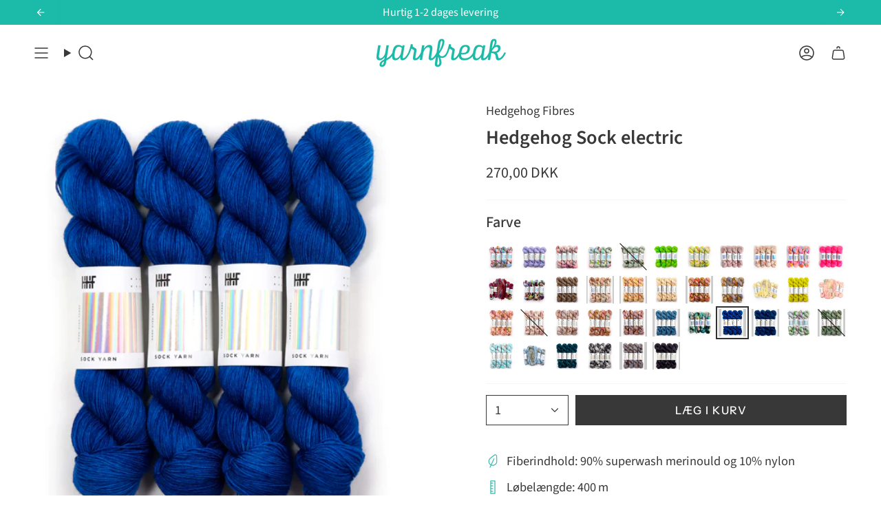

--- FILE ---
content_type: text/html; charset=utf-8
request_url: https://yarnfreak.dk/products/hedgehog-sock-electric?section_id=api-product-grid-item
body_size: 459
content:
<div id="shopify-section-api-product-grid-item" class="shopify-section">

<div data-api-content>
<div
  class="grid-item product-item product-item--left product-item--outer-text product-item--has-quickbuy"
  id="product-item--api-product-grid-item-1196362170410"
  data-product-grid-item
  data-slide="||itemIndex||" data-slide-index="||itemIndex||"
>
  <div class="product-item__image" data-product-image>
    <a
      class="product-link"
      href="/products/hedgehog-sock-electric"
      aria-label="Hedgehog Sock electric"
      data-product-link="/products/hedgehog-sock-electric"
    ><div class="product-item__bg" data-product-image-default><figure class="image-wrapper image-wrapper--cover lazy-image lazy-image--backfill is-loading" style="--aspect-ratio: 1;" data-aos="img-in"
  data-aos-delay="||itemAosDelay||"
  data-aos-duration="800"
  data-aos-anchor="#product-item--api-product-grid-item-1196362170410"
  data-aos-easing="ease-out-quart"><img src="//yarnfreak.dk/cdn/shop/products/Hedgehog_fibres_electric_49bad4e4-2698-4cc3-a6d5-c372d2589a45.png?crop=center&amp;height=530&amp;v=1656419490&amp;width=530" alt="Hedgehog Sock electric" width="530" height="530" loading="lazy" srcset="//yarnfreak.dk/cdn/shop/products/Hedgehog_fibres_electric_49bad4e4-2698-4cc3-a6d5-c372d2589a45.png?crop=center&amp;height=136&amp;v=1656419490&amp;width=136 136w, //yarnfreak.dk/cdn/shop/products/Hedgehog_fibres_electric_49bad4e4-2698-4cc3-a6d5-c372d2589a45.png?crop=center&amp;height=160&amp;v=1656419490&amp;width=160 160w, //yarnfreak.dk/cdn/shop/products/Hedgehog_fibres_electric_49bad4e4-2698-4cc3-a6d5-c372d2589a45.png?crop=center&amp;height=180&amp;v=1656419490&amp;width=180 180w, //yarnfreak.dk/cdn/shop/products/Hedgehog_fibres_electric_49bad4e4-2698-4cc3-a6d5-c372d2589a45.png?crop=center&amp;height=220&amp;v=1656419490&amp;width=220 220w, //yarnfreak.dk/cdn/shop/products/Hedgehog_fibres_electric_49bad4e4-2698-4cc3-a6d5-c372d2589a45.png?crop=center&amp;height=254&amp;v=1656419490&amp;width=254 254w, //yarnfreak.dk/cdn/shop/products/Hedgehog_fibres_electric_49bad4e4-2698-4cc3-a6d5-c372d2589a45.png?crop=center&amp;height=284&amp;v=1656419490&amp;width=284 284w, //yarnfreak.dk/cdn/shop/products/Hedgehog_fibres_electric_49bad4e4-2698-4cc3-a6d5-c372d2589a45.png?crop=center&amp;height=292&amp;v=1656419490&amp;width=292 292w, //yarnfreak.dk/cdn/shop/products/Hedgehog_fibres_electric_49bad4e4-2698-4cc3-a6d5-c372d2589a45.png?crop=center&amp;height=320&amp;v=1656419490&amp;width=320 320w, //yarnfreak.dk/cdn/shop/products/Hedgehog_fibres_electric_49bad4e4-2698-4cc3-a6d5-c372d2589a45.png?crop=center&amp;height=480&amp;v=1656419490&amp;width=480 480w, //yarnfreak.dk/cdn/shop/products/Hedgehog_fibres_electric_49bad4e4-2698-4cc3-a6d5-c372d2589a45.png?crop=center&amp;height=528&amp;v=1656419490&amp;width=528 528w, //yarnfreak.dk/cdn/shop/products/Hedgehog_fibres_electric_49bad4e4-2698-4cc3-a6d5-c372d2589a45.png?v=1656419490&amp;width=530 530w" sizes="(min-width: 1400px) calc(100vw / 4 - 32px), (min-width: 750px) calc(100vw / 2 - 22px), (min-width: 480px) calc(100vw / 2 - 16px), calc(100vw / 1)" class=" is-loading ">
</figure>
&nbsp;</div></a>

    <quick-add-product>
      <div class="quick-add__holder" data-quick-add-holder="1196362170410"><form method="post" action="/cart/add" id="ProductForm--api-product-grid-item-1196362170410" accept-charset="UTF-8" class="shopify-product-form" enctype="multipart/form-data"><input type="hidden" name="form_type" value="product" /><input type="hidden" name="utf8" value="✓" /><input type="hidden" name="id" value="11446683992106"><button class="quick-add__button caps add-to-cart"
              type="submit"
              name="add"
              data-add-to-cart
            >
              <span class="btn__text">Køb nu</span>
              <span class="btn__plus"></span>
              <span class="btn__added">&nbsp;</span>
              <span class="btn__loader">
                <svg height="18" width="18" class="svg-loader">
                  <circle r="7" cx="9" cy="9" />
                  <circle stroke-dasharray="87.96459430051421 87.96459430051421" r="7" cx="9" cy="9" />
                </svg>
              </span>
              <span class="btn__error" data-message-error>&nbsp;</span>
            </button><input type="hidden" name="product-id" value="1196362170410" /><input type="hidden" name="section-id" value="api-product-grid-item" /></form></div>
    </quick-add-product>
  </div>

  <div class="product-information" data-product-information>
    <div class="product-item__info">
      <a
        class="product-link"
        href="/products/hedgehog-sock-electric"
        aria-label="Hedgehog Sock electric"
        data-product-link="/products/hedgehog-sock-electric"
      ><p class="product-item__title">Hedgehog Sock electric</p>

        <div class="product-item__price__holder"><div class="product-item__price" data-product-price>
            
<span class="price">
              
                <span class="new-price">
                  
270,00 DKK
</span>
                
              
            </span>
            
          </div>
        </div>
      </a></div>
  </div>
</div>
</div></div>

--- FILE ---
content_type: text/css
request_url: https://yarnfreak.dk/cdn/shop/t/57/assets/custom-mcb.css?v=142227920104430313661758102920
body_size: 105
content:
:root{--product-price: 100%;--product-price-mobile: 2000%;--product-variant-header: 120%;--product-variant-header-mobile: 100%;--product-variant: 120%;--product-variant-mobile: 100%}.swatch__button{--swatch-size: 40px;--swatch-outline-offset: 4px}.swatch__button .sibling__link:after{background:#333 no-repeat center center/cover}.product__page .radio__fieldset--swatches .radio__legend__value{display:none}.breadcrumbs.product__breadcrumbs{font-size:calc(var(--font-3) * var(--FONT-ADJUST-BODY))}.product-accordion .accordion__title{font-weight:700}.product-accordion .caps--link{text-decoration:underline;font-weight:400;letter-spacing:normal;text-transform:none}.product-accordion .contact-form .form-success{max-width:unset;margin:5px auto}.product__block .product__price{font-size:var(--product-price-mobile)!important}.product-quick-add .product__block .product__price,.product-quick-add .btn--primary{font-size:16px!important}.product-quick-add .klaviyo-bis-trigger,.product-quick-add .SI_trigger{display:none!important}@media only screen and (max-width: 749px){.product-quick-add .btn--primary.add-to-cart{font-size:16px!important}}.radio__legend__option-name{font-size:var(--product-variant-header-mobile)!important}.radio__legend__value{font-size:var(--product-variant-mobile)!important}@media screen and (min-width: 768px){.product__block .product__price{font-size:var(--product-price)!important}.radio__legend__option-name{font-size:var(--product-variant-header)!important}.radio__legend__value{font-size:var(--product-variant)!important}}.product__icon__text--heading,.product__icon__text--text{margin-right:.2rem}#SI_trigger{display:none!important}.SI_trigger{background:var(--BTN-BACK-TO-STOCK-BG-COLOR);color:var(--BTN-BACK-TO-STOCK-TEXT-COLOR)}@media only screen and (max-width: 749px){.SI_trigger{font-size:12px;padding-left:.5rem;padding-right:.5rem}}.product-collection{margin-top:20px;margin-bottom:20px}.product-collection--items{display:flex;flex-wrap:wrap}.product-collection--heading{margin-bottom:1rem}.product-collection--items a{padding:.5rem 1rem;margin-right:.6rem}.product-collection--items .btn{font-size:unset}.product-collection--items .highlights__item--button{margin-bottom:.7rem}.product-collection--heading{font-weight:700}.klaviyo-bis-trigger{grid-column:1 / 3}.klaviyo-bis-trigger.visible~*{display:none!important}#klaviyo-bis-iframe .klaviyo-bis-close{display:flex}[data-cart-notices] .drawer__message{padding-left:0;padding-right:0}.btn.disabled{pointer-events:none;opacity:.5}.drawer__inner .cart-notice__wrapper{padding:12px var(--inner)}.cart-notice{background-color:var(--COLOR-BG-SECONDARY);padding:calc(var(--inner) - 2px);font-size:14px;color:var(--error)}.cart-notice--success{color:var(--BTN-SECONDARY-BG-COLOR)}
/*# sourceMappingURL=/cdn/shop/t/57/assets/custom-mcb.css.map?v=142227920104430313661758102920 */


--- FILE ---
content_type: text/javascript; charset=utf-8
request_url: https://yarnfreak.dk/products/hedgehog-sock-electric.js
body_size: 183
content:
{"id":1196362170410,"title":"Hedgehog Sock electric","handle":"hedgehog-sock-electric","description":"\u003cmeta charset=\"utf-8\"\u003e\u003cmeta charset=\"utf-8\"\u003e\n\u003cp\u003eSock Yarn fra Hedgehog Fibres er et smukt håndfarvet strømpegarn fra Irland i masser af fantastiske farver.\u003c\/p\u003e\n\u003cp\u003eStrømpegarnet fra Hedgehog Fibres består af 90% merinould og 10% nylon.\u003c\/p\u003e\n\u003cp\u003eHedgehog Sock er blødt og kradser på ingen måde og er perfekt til både strømper, sweatre og tørklæder.\u003c\/p\u003e\n\u003cp\u003eDet håndfarvede garn bliver farvet i små mængder ad gangen. Derfor anbefaler vi at skifte mellem flere fed ved større projekter. Bestil altid den rette mængde til dit projekt, da indfarvningen vil variere fra gang til gang. \u003ca href=\"https:\/\/yarnfreak.myshopify.com\/pages\/faq\" title=\"Yarnfreak FAQ\"\u003eLæs om det i vores FAQ her\u003c\/a\u003e.\u003c\/p\u003e","published_at":"2018-02-08T23:11:43+01:00","created_at":"2018-02-08T23:11:43+01:00","vendor":"Hedgehog Fibres","type":"Garn","tags":["28 masker","29 masker","30 masker","31 masker","32 masker","Strømpegarn"],"price":27000,"price_min":27000,"price_max":27000,"available":true,"price_varies":false,"compare_at_price":null,"compare_at_price_min":0,"compare_at_price_max":0,"compare_at_price_varies":false,"variants":[{"id":11446683992106,"title":"Default Title","option1":"Default Title","option2":null,"option3":null,"sku":"HH-SY-ELECTRIC","requires_shipping":true,"taxable":true,"featured_image":null,"available":true,"name":"Hedgehog Sock electric","public_title":null,"options":["Default Title"],"price":27000,"weight":100,"compare_at_price":null,"inventory_management":"shopify","barcode":"","requires_selling_plan":false,"selling_plan_allocations":[]}],"images":["\/\/cdn.shopify.com\/s\/files\/1\/2567\/1966\/products\/Hedgehog_fibres_electric_49bad4e4-2698-4cc3-a6d5-c372d2589a45.png?v=1656419490"],"featured_image":"\/\/cdn.shopify.com\/s\/files\/1\/2567\/1966\/products\/Hedgehog_fibres_electric_49bad4e4-2698-4cc3-a6d5-c372d2589a45.png?v=1656419490","options":[{"name":"Title","position":1,"values":["Default Title"]}],"url":"\/products\/hedgehog-sock-electric","media":[{"alt":"Hedgehog Sock electric","id":30670484537572,"position":1,"preview_image":{"aspect_ratio":1.0,"height":530,"width":530,"src":"https:\/\/cdn.shopify.com\/s\/files\/1\/2567\/1966\/products\/Hedgehog_fibres_electric_49bad4e4-2698-4cc3-a6d5-c372d2589a45.png?v=1656419490"},"aspect_ratio":1.0,"height":530,"media_type":"image","src":"https:\/\/cdn.shopify.com\/s\/files\/1\/2567\/1966\/products\/Hedgehog_fibres_electric_49bad4e4-2698-4cc3-a6d5-c372d2589a45.png?v=1656419490","width":530}],"requires_selling_plan":false,"selling_plan_groups":[]}